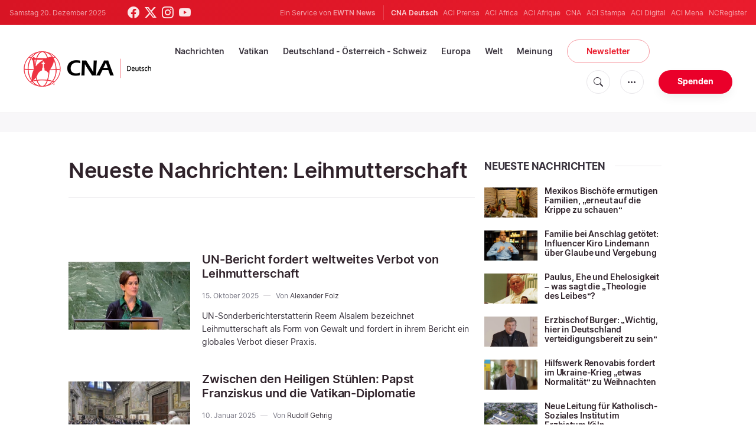

--- FILE ---
content_type: text/html; charset=utf-8
request_url: https://www.google.com/recaptcha/api2/aframe
body_size: 269
content:
<!DOCTYPE HTML><html><head><meta http-equiv="content-type" content="text/html; charset=UTF-8"></head><body><script nonce="oWRf0tqBQeWR9YAWkQif0w">/** Anti-fraud and anti-abuse applications only. See google.com/recaptcha */ try{var clients={'sodar':'https://pagead2.googlesyndication.com/pagead/sodar?'};window.addEventListener("message",function(a){try{if(a.source===window.parent){var b=JSON.parse(a.data);var c=clients[b['id']];if(c){var d=document.createElement('img');d.src=c+b['params']+'&rc='+(localStorage.getItem("rc::a")?sessionStorage.getItem("rc::b"):"");window.document.body.appendChild(d);sessionStorage.setItem("rc::e",parseInt(sessionStorage.getItem("rc::e")||0)+1);localStorage.setItem("rc::h",'1766247885581');}}}catch(b){}});window.parent.postMessage("_grecaptcha_ready", "*");}catch(b){}</script></body></html>